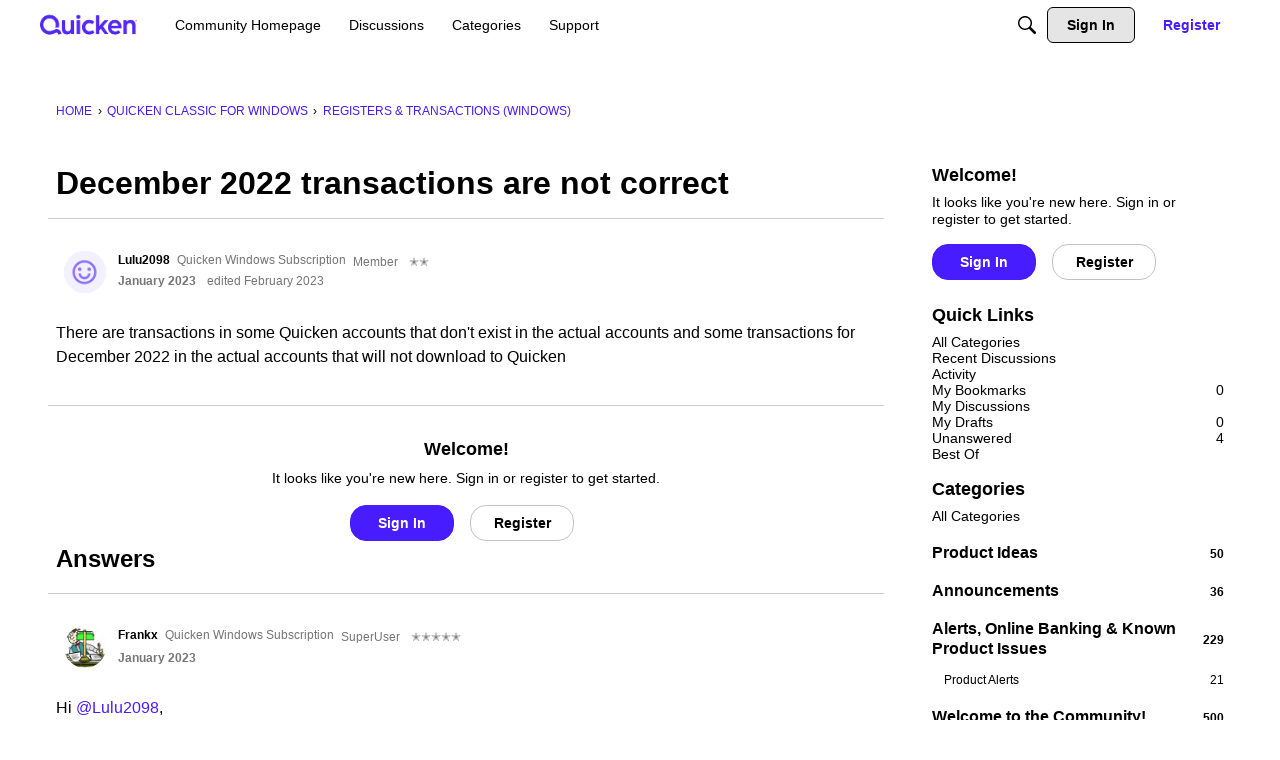

--- FILE ---
content_type: application/x-javascript
request_url: https://community.quicken.com/dist/v2/forum/chunks/SearchFormContext.Cf4eBS0-.min.js
body_size: 1146
content:
var C=Object.defineProperty;var R=(s,e,o)=>e in s?C(s,e,{enumerable:!0,configurable:!0,writable:!0,value:o}):s[e]=o;var r=(s,e,o)=>R(s,typeof e!="symbol"?e+"":e,o);import{R as S,r as E,j as A}from"../vendor/vendor/react-core.DB6kRN5F.min.js";import{l as F,cC as g,d2 as f,L as i,e as D,d3 as T,d4 as _,aW as I,I as y}from"../entries/forum.BqgjEaa9.min.js";import{p as O}from"../vendor/vendor/redux.C47PpYDn.min.js";import{E as P}from"./types.Bnp7nMni.min.js";const t=F.actionCreatorFactory("@@search");class a{}r(a,"performSearchACs",t.async("SEARCH")),r(a,"updateSearchFormAC",t("UPDATE_FORM")),r(a,"resetFormAC",t("RESET_FORM")),r(a,"performDomainSearchACs",t.async("DOMAIN_SEARCH"));const p={domain:f,query:"",page:1,sort:"relevance",scope:g,initialized:!1},m={form:p,response:{status:i.PENDING},domainSearchResponse:{}},M=["sort","domain","scope","page","pageURL"],G=O(D.reducerWithoutInitialState().case(a.updateSearchFormAC,(s,e)=>{let o=!1;if(s.form.initialized)for(const n of M)e[n]!==void 0&&s.form[n]!==e[n]&&(o=!0);!s.form.initialized&&e.initialized&&(o=!0);const c={...s.form,...e,needsResearch:o};return e.initialized||"page"in e||(c.page=1),s.form=c,s}).case(a.performSearchACs.started,(s,e)=>(s.form.needsResearch=!1,s.form.initialized=!0,s.response.status=i.LOADING,s)).case(a.performSearchACs.done,(s,e)=>(s.response.status=i.SUCCESS,s.response.data=e.result,s)).case(a.performSearchACs.failed,(s,e)=>(s.response.status=i.ERROR,s.response.error=e.error,s)).case(a.performDomainSearchACs.started,(s,e)=>{const{domain:o}=e;return s.domainSearchResponse[o]={status:i.LOADING},s}).case(a.performDomainSearchACs.done,(s,e)=>{const{domain:o}=e.params;return s.domainSearchResponse[o].status=i.SUCCESS,s.domainSearchResponse[o].data=e.result,s}).case(a.performDomainSearchACs.failed,(s,e)=>{const{domain:o}=e.params;return s.domainSearchResponse[o].status=i.ERROR,s.domainSearchResponse[o].error=e.error,s}).case(a.resetFormAC,s=>(s.form={...p},s.response={status:i.PENDING},s)));class N{constructor(){r(this,"ResultComponent",T);r(this,"defaultFormValues");r(this,"PanelComponent");r(this,"subTypes",[]);r(this,"addSubType",e=>{this.subTypes.find(o=>o.type===e.type)||this.subTypes.push(e)});r(this,"additionalFilterSchemaFields",[]);r(this,"isIsolatedType",!1);r(this,"ResultWrapper");r(this,"MetaComponent");r(this,"SpecificRecordPanelComponent");r(this,"SpecificRecordComponent");r(this,"showSpecificRecordCrumbs",!1)}getAllowedFields(e){return[]}getFilterSchema(e){return P}addFieldToFilterSchema(e){this.additionalFilterSchemaFields.push(e)}get sortValues(){return[]}mapResultToProps(e){var n,d,u;const o=e.type?((n=this.subTypes.find(l=>l.type===e.type))==null?void 0:n.icon)??this.icon:this.icon??null,c={imageSet:_(((d=e==null?void 0:e.image)==null?void 0:d.urlSrcSet)??{})};return{name:e.name,url:e.url,excerpt:e.body,image:(u=e.image)==null?void 0:u.url,highlight:e.highlight,icon:o,tags:e==null?void 0:e.tags,...c.imageSet.length>0?c:{}}}}const h=new class extends N{constructor(){super(...arguments);r(this,"key",f);r(this,"sort",0);r(this,"name","All");r(this,"icon",A.jsx(y,{icon:"search-all"}));r(this,"recordTypes",[])}},L=S.createContext({updateForm:()=>{},resetForm:()=>{},response:m.response,domainSearchResponse:m.domainSearchResponse,form:m.form,search:async()=>{},domains:[h],currentDomain:h,handleSourceChange:async s=>{},defaultFormValues:p,currentSource:I.sources[0]??void 0});function Y(){return E.useContext(L)}export{p as D,m as I,N as S,a,L as b,G as s,Y as u};
